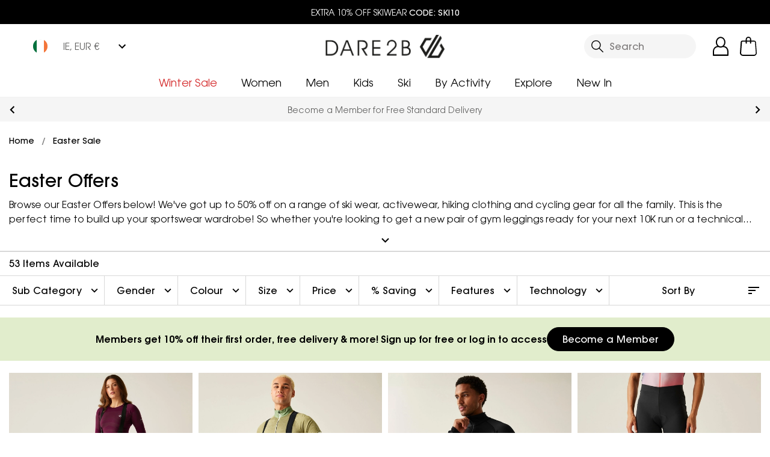

--- FILE ---
content_type: text/css; charset=UTF-8
request_url: https://www.dare2b.com/ie/assets/fonts/google-fonts-avant-garde.css
body_size: 85
content:
@font-face {
    font-family: 'Avant Garde';
    font-style: normal;
    font-weight: 100;
    font-display: swap;
    src: url(./gf/avant-garde/ITCAvantGardeStd-Light.woff2) format('woff2');
}

@font-face {
    font-family: 'Avant Garde';
    font-style: normal;
    font-weight: 300;
    font-display: swap;
    src: url(./gf/avant-garde/ITCAvantGardeStd-Bk.woff2) format('woff2');
}

@font-face {
    font-family: 'Avant Garde';
    font-style: normal;
    font-weight: 400;
    font-display: swap;
    src: url(./gf/avant-garde/ITCAvantGardeStd-Md.woff2) format('woff2');
}

@font-face {
    font-family: 'Avant Garde';
    font-style: bold;
    font-weight: 500;
    font-display: swap;
    src: url(./gf/avant-garde/ITCAvantGardeStd-Demi.woff2) format('woff2');
}

@font-face {
    font-family: 'Avant Garde';
    font-style: bold;
    font-weight: 700;
    font-display: swap;
    src: url(./gf/avant-garde/ITCAvantGardeStd-Bold.woff2) format('woff2');
}

--- FILE ---
content_type: image/svg+xml
request_url: https://images.ctfassets.net/egcy6g1mdqw1/49778qZwFhSltyW0TyxT94/59220d8dd2df47ce11a72d5ae2b5c73b/Group_16636.svg
body_size: 459
content:
<svg xmlns="http://www.w3.org/2000/svg" width="32.848" height="28.225" viewBox="0 0 32.848 28.225"><script xmlns=""/>
  <g id="Group_16636" data-name="Group 16636" transform="translate(-512.262 -897.656)">
    <path id="Path_24485" data-name="Path 24485" d="M537.958,920.1H524.231a4.539,4.539,0,0,1-4.575-3.492L515.8,903.364h0l-.963-3.251-1.927-.6a.952.952,0,1,1,.6-1.806l2.288.722a.649.649,0,0,1,.6.6l.963,3.13,25.044,1.686a3.3,3.3,0,0,1,2.167,1.2,2.664,2.664,0,0,1,.361,2.529l-2.288,9.03A4.983,4.983,0,0,1,537.958,920.1Zm-19.867-16.014,3.492,11.92a3.069,3.069,0,0,0,2.649,2.167h13.726a2.623,2.623,0,0,0,2.649-2.167l2.288-9.03c0-.241,0-.6-.241-.722s-.361-.361-.722-.361Z" transform="translate(0 0)"/>
    <path id="Path_24486" data-name="Path 24486" d="M522.356,922.4a3.853,3.853,0,1,1,3.853-3.853h0a3.8,3.8,0,0,1-3.757,3.853C522.421,922.4,522.388,922.4,522.356,922.4Zm0-5.779a1.926,1.926,0,1,0,1.926,1.926h0a1.9,1.9,0,0,0-1.878-1.926Z" transform="translate(1.273 3.477)"/>
    <path id="Path_24487" data-name="Path 24487" d="M534.056,922.4a3.853,3.853,0,1,1,3.853-3.853h0a3.8,3.8,0,0,1-3.757,3.853C534.121,922.4,534.089,922.4,534.056,922.4Zm0-5.779a1.926,1.926,0,1,0,1.926,1.926h0a1.771,1.771,0,0,0-1.6-1.926,1.86,1.86,0,0,0-.329,0Z" transform="translate(3.661 3.477)"/>
  </g>
</svg>

--- FILE ---
content_type: application/javascript
request_url: https://api.uk.exponea.com/webxp/script/f5fd298a-8f2b-11ec-9737-2a4d6392ec09/new/modifications.min.js?http-referer=https%3A%2F%2Fwww.dare2b.com%2Fie%2Fcollections%2Feaster-sale%2F&timeout=4000ms
body_size: 24850
content:
(function(){const configurationData={"version":"v2.96.0","featureFlags":["ewx_498_observer_refactor"],"status":200,"errorDetail":"","instanceId":"eng","makeAsyncCall":false,"cookie":"74e2c95e-a9b6-4db7-9a30-1ae217e97669","cookieOptions":{"domain":"","path":""},"data":[{"modifications":[{"type":"run","element":"#addCart-button-wrapper>#addto","execute":"document_ready","script":"async function insertPdpCode() {\n\tlet selector = await document.getElementById(\"addCart-container\");\n\tif (selector && !document.querySelector(\".specificPdpCode\")) {\n\t\tlet elm = document.createElement(\"div\");\n\t\telm.classList.add(\"specificPdpCode\");\n\t\telm.innerHTML = '<p class=\"mb-0\">EXTRA 10% OFF SKI | USE CODE: <b>SKI10</b></p>  <style> .specificPdpCode { border: solid 1px #eae7e4; border-radius: 5px; cursor: pointer; display: block; font-size: 18px; margin: 0; margin-bottom: 15px; padding: 15px 10px; text-align: center;}</style>'; // add your promo code text here and any styling\n\t\tselector.after(elm);\n\t}\n}\n\n// insertPdpCode(); // fire the script on page load\n\nlet skuList = ['DWL519_800','DWL519_900','DWL519_M8U','DWL552_8K4','DWL447_800','DKP390_0W1','DWL589_800','DWL596_2BP','DWL596_800','DWL440_800','DKC307_800','DKC307_829','DKC307_T52','DKC318_800','DKC307_ZV7','DKC308_800','DKC307_189','DKC307_1F6','DKC307_1J5','DKC307_176','DKC335_800','DKC006_800','DKC307_9IU','DKC307_909','DKC307_5C2','DKC307_06Q','DUE412_800','DUE411_800','DGC340_800','DKC302_B5J','DKC302_RPN','DKC321_C83','DKC321_L6T','DKC321_LAJ','DKC321_P70','DKC321_P7V','DKC321_U9W','DKC321_VZW','DKC322_VGZ','DKC331_E6W','DKC331_M01','DKC331_U8Z','DKI304_HZM','DGC340_P70','DKC302_KGM','DKC328_J74','DKC322_2RZ','DKC322_J64','DKC328_L6S','DWC387_829','DBC337_E9U','DBC337_T5D','DGC338_48S','DGC338_800','DGC338_R6T','DKC302_3GJ','DKC302_PWE','DKC302_YFM','DKC302_ZWL','DKC316_TDG','DKC321_H9Z','DKC322_RLN','DKI304_P7T','SPDKC302_40I','SPDKC302_PT6','DKC302_75J','DKC302_LAK','DKC302_T5D','DKI300_J8M','DGC330_PT6','DKC348_800','DKC348_909','DKC351_ZNR','DKC351_0FY','DKC347_0FC','DKC347_ZWV','DKC347_0FY','DKC347_0GM','DKC349_ZIN','DKC349_ZXZ','DKC349_0GL','DUE419_E9S','DUE010_YXE','DUE010_ZE2','DUE010_YZM','DUE009_ZE2','DUE009_YYI','DUE009_YZM','DKG315_800','DKG316_800','DKG317_800','DKI306_U7W','DKG320_F3K','DKG317_WM4','DKI306_HX6','DKG315_DLR','DKG316_RAJ','DKG316_T52','DKG317_WPV','DKG317_0W1','DKG317_1ZE','DGG314_800','DKG315_K0S','DKG315_WPK','DKG316_XZG','DKG320_RKW','DKG315_17W','DKG315_1F6','DKG316_176','DKG316_ZV7','DKG326_2MG','DKG326_9LB','DKG316_G5J','SPDKG314_800','DKG333_ZV7','DKG333_0GH','DKG333_800','DKG333_909','DKG334_800','DKG334_0FN','DKG335_800','DKG335_5C2','DUG348_800','DUG348_0HT','DUG349_800','DUG347_800','DUG347_909','DUG347_5C2','DUG347_0GH','DUE474_900','DUE474_800','DUE580_800','DUE580_900','DPC001_34U','DPC001_CAG','DPC001_J8L','DUC335_800','DWC381_800','DWC381_W8A','DWC386_800','DWC344_T52','DWC381_E9Y','DWC387_9U3','DWC387_ZV7','DWC388_800','DWC344_800','DWC364_800','DWC366_47W','DWC372_800','DWC376_G74','DWC376_ZPJ','DWC377_K1X','DWC380_800','DWC381_TKK','DWC385_800','DWC385_Q1Q','DWC386_829','DWC386_900','DWI302_800','DWI302_9EB','DWC344_DDH','DWC364_0J3','DWC380_900','DWC381_900','DWC344_E9Y','DWC401_800','DWC401_0FS','DUC348_800','DUC348_909','DUC348_1JE','DUC348_0FZ','DUC348_0GH','DWC398_800','DWC398_9IU','DWC398_0FZ','DWC398_258','DUC347_06Q','DUC347_800','DUC347_ZM2','DUC347_909','DUC347_5C2','DWC399_800','DWC399_0FZ','DWC400_800','DUE414_800','DUE501_800','DUE417_800','DUE417_900','DUE008_Z1E','DUE008_YZM','DUE008_Z0A','DUE008_YYI','DUE011_800','DUE007_Z2I','DUC320_ZV7','DUC320_800','DUC314_800','DUC316_800','DUC320_1J5','DUC320_4PA','DUC316_1F6','DUC316_1M7','DUC316_3DX','DUC316_685','DUC320_176','DUC320_06Q','DUC320_0FS','DUC320_9IU','DUC320_909','DUC320_0I0','DUC320_5C2','DUC320_0GH','DUC007_800','DWG345_800','DWG357_800','DWG326_800','DWG326_829','DWG326_RAJ','DWG344_829','DWG345_MUV','DWI307_800','DWG344_800','DWI307_B71','DWG359_800','DWG359_ZV7','DPG001_800','DWG329_800','SPDWG326_800','DWG326_176','DWG326_1PE','DWG345_1M7','DWG359_909','DWG367_800','DWG365_800','DWG365_258','DWG365_0FZ','DMC344_685','DMC378_B5I','DMC387_800','DMC387_9U3','DMC387_W50','DMC389_S90','DMC344_8PT','DMC378_RPN','DMC344_800','DMC344_KFB','DMC344_ZV7','DMC377_TLJ','DMC377_YHE','DMC378_A19','DMC378_ACD','DMC378_LKM','DMC389_LPI','DMC389_U8Z','DMC344_0IQ','DMC344_UR5','DMC344_W50','DMC353_2T2','DMC353_W4R','DMC376_DLN','DMC379_800','DMC379_W62','SPDMC344_1WC','DMC344_ZM2','DMC344_0GH','DMC400_ZV7','DMC400_909','DMC398_T6N','DMC398_ZSV','DMC398_0GL','DMG326_685','DMG344_800','DMG345_800','DMI304_DDH','DMG326_EPQ','DMG326_800','DMG345_WPV','DMI307_KFB','DMI307_R39','DMG326_17W','DMG344_1J5','DMG344_ZV7','DMG357_800','DMG357_W50','SPDMG326_800','DMG345_46N','DMG365_800','DMG365_ZM2','DMG365_0GH','DKP390_ADY','DKP390_DFS','DKP390_GM8','DKP390_K2A','DKP422_ADY','DKP422_DFS','DKP390_W4G','DKP390_8DB','DKP390_E9S','DKP390_JQ8','DKP390_TFK','DKP390_12U','DKP390_1ZE','DKP390_J8M','DKH332_WPW','DKH332_C83','DKF353_8K4','DKH332_8FF','DKH332_L77','DKH334_E6X','DKH334_NA3','DKH334_P9Z','DKH334_Y5Y','DKW406_800','DKW406_829','DKW406_ZV7','DKW419_800','DKW419_829','DKW419_8PT','DKW419_D3H','DKW419_E87','DKW419_V3Z','DKW419_ZV7','DKW430_800','DKW430_G8D','DKW430_R8G','DKW430_C9X','DKW430_W52','DKW406_EPQ','DKW419_W50','DKW430_N3L','DKW406_S9Q','DKW406_XZG','DKW415_LAJ','DKW415_P69','DKW415_PUD','DKW415_VFC','DKW419_68L','DKW419_176','DKW419_9LB','DKW406_6HC','DKW406_UQ0','DKW415_D2T','DKW415_TFK','DKW419_32M','DKW419_33L','DKW406_176','DKW419_17W','DKW419_1F6','DKW419_1J5','DKW419_2MG','DKW430_0X2','DKW430_19A','DKW430_2B9','DKW574_800','DKW574_0GH','DKW419_909','DKW419_0I0','DKW419_1JE','DKW419_ZSW','DKW419_5C2','DKW419_0GH','DKW574_909','DKW574_0FN','DKW419_ZM2','DKH330_MBM','DKH330_VFP','DKH331_MBM','DKH331_VFP','DKH332_NAV','DKH332_U7W','DKH336_0GK','DKH336_0RZ','DKH337_0W1','DKH337_1HU','DKH337_1ZE','DMH333_F2M','DKH337_0GP','DKH336_0FF','DKH336_0FY','DBP333_800','DBP334_FDQ','DGP339_800','DGP341_800','DGP342_KZJ','DGP348_W51','DKP400_U9U','DKP401_EPR','DKP401_PNB','DKP401_RLN','DKP401_SAJ','DKP401_YAR','DKP404_C83','DKP404_DLR','DKP404_J63','DKP404_LAJ','DKP404_VGZ','DKP404_ZWL','DKP413_DLR','DKP414_J9Z','DKP415_N3L','DKP415_T56','DKP416_D2G','DKP416_KGM','DKP416_NKM','DKP416_YGP','DKP404_7CA','DKP401_D5F','DKP413_D2H','DKP414_D5F','DKP414_EPR','DKP415_W52','DBP334_TFK','DGP341_E9S','DGP341_W4G','DGP343_KDH','DGP344_I1W','DKP399_06N','DKP399_RLN','DKP400_E6Q','DKP400_E7W','DKP400_H9Z','DKP401_F3E','DKP404_LKF','DKP404_T4C','DKP413_C83','DKP413_JWE','DKP415_G8D','DKP401_GSD','DKP429_2G3','DKP431_0W9','DKP431_0XA','DKP431_17R','DKP432_1F7','DKP432_1H9','DKP432_1KB','DKP435_06N','DKP435_0M9','DKP435_0XT','DKP435_13X','DKP436_0J8','DKP436_1F2','DBP333_68L','DBP333_ZV7','DGP340_XZC','DGP343_8K4','DGP343_LAJ','DGP344_L5G','DKP392_RKJ','DKP394_4TU','DKP399_ACD','DKP399_N5A','DKP399_T4C','DKP401_BPG','DKP401_ESB','DKP401_ZPK','DKP404_P7V','DKP409_7CA','DKP409_KDH','DKP409_RLN','DKP409_T5D','DKU321_48S','DKP430_0TE','DKP430_1A9','DKP431_28W','DKP432_0M2','DKP432_0XA','DKP432_17R','DKP432_2X4','DKP415_0V4','DKP415_0W5','DKP415_0Y6','DKP415_1F7','DKP429_2M4','DKP430_1AM','DKP435_0W7','DKP435_1A9','DKP436_0YJ','DKP436_1F7','DKP392_SY5','DKP564_08D','DKP564_0EG','DKP564_0FC','DKP564_0FY','DKP564_0IB','DKP564_0GI','DKP573_0EG','DKP573_GHG','DKP573_0FY','DKP573_1JE','DKP573_0GM','DKP561_0GH','DKP561_909','DKP568_0F3','DKP568_0EI','DKP568_GHG','DKP568_0I5','DKP568_HC7','DKP568_0GH','DKP572_0EK','DKP572_0FY','DKP572_0GN','DKP560_909','DKP560_ZM2','DKP560_1JE','DKP560_5C2','DKP560_0GU','DKP560_06Q','DKP560_800','DKP562_0FY','DKP562_0YA','DKP562_0FF','DKP562_0I8','DKP561_800','DKP569_0GP','DKP569_ZIF','DKA357_32M','DKA357_829','DKA357_900','DKA357_D3H','DKA357_RAJ','DKA357_V3Z','DKA357_W50','DKL369_32M','DKL369_829','DKL369_8PT','DKL369_RAJ','DKL369_V3Z','DKL369_W50','DKL378_GSD','DKL378_I48','DKL378_LAK','DKL379_JWE','DKL379_Z6Y','DKL380_R8H','DKL387_DLR','DKL387_R8H','DKL387_XBP','DKL390_I5A','DKL390_K03','DKL390_KD2','DKL390_Y2B','DKL391_KD2','DKL391_ZSJ','DKL369_ZV7','DKA357_ZV7','DKL379_XZP','DKL390_VX2','DKL391_N2C','DKL391_E81','DKL391_I5A','DKL379_DLR','DKA357_800','DKL369_800','DKL369_D3H','DKL378_C83','DKL387_ZWL','DKL390_XAP','DGA373_81I','DKA357_8PT','DKA357_S9Q','DKL367_ZV5','DKL369_3JT','DKL369_48S','DKL369_68L','DKL369_6HC','DKL369_DDH','DKL369_XZG','DKL376_BSA','DKL376_E6Q','DKL376_T4C','DKL376_U9U','DKL377_CZD','DKL377_J7T','DKL377_N3E','DKL377_TKR','DKL377_ZPK','DKL379_BPG','DKL379_C9N','DKL379_DIP','DKL379_KDH','DKL379_LAJ','DKL379_T4C','DKL379_Z7G','DKL390_JWG','DKL391_ACK','DKA357_2MG','DKA357_9LB','DKL369_176','DKL369_2MG','DKL369_9LB','DKL395_0M9','DKL396_0X7','DKL396_1A9','DKL396_2M4','DKL397_0XW','DKL397_17B','DKL397_2G3','DKL397_2M4','DKA357_33L','DKA357_68L','DKA357_DDH','DKA357_G5J','DKA357_XZG','DKA374_EN9','DKA394_D27','DKA394_E9S','DKA394_FDQ','DKL367_7C7','DKL369_33L','DKL369_826','DKL369_R6T','DKL374_W5A','DKL376_DIP','DKL376_ZPK','DKL377_S0X','DKL378_E9U','DKL379_YHE','DKA412_1X3','DKA412_2CW','DKA357_176','DKA357_17W','DKA357_1F6','DKA357_1J5','DKA412_1F6','DKL369_0VG','DKL369_17W','DKL369_189','DKL369_1F6','DKL369_1J5','DKL369_1PE','DKL395_0XW','DKL395_1D9','DKL395_2M4','DKL395_2P4','DKA418_0GX','DKA418_800','DKA418_ZM2','DKA418_0FS','DKA418_909','DKA418_1JE','DKA418_0GH','DKA357_909','DKA357_1JE','DKA357_ZSW','DKA357_0I0','DKA357_5C2','DKA357_0GH','DKA357_06Q','DKA357_ZM2','DKL369_ZM2','DKL369_909','DKL369_0I0','DKA421_0ER','DKL369_1JE','DKA421_0FY','DKL369_ZSW','DKL369_5C2','DKL369_0GH','DKL400_0EK','DKL400_0FB','DKL400_0FG','DKL400_0FY','DKL400_0I5','DKA421_0FB','DKU323_N3L','DKU323_NA3','DKU323_Y5Y','DKU321_800','DKU326_ZZK','DKU326_G3N','DKU319_H0M','DKU323_W52','DKU325_PRK','DKU325_ZPA','DKU326_W8B','DKU313_1J9','DKU313_G3N','DKU313_N4Z','DKU320_TFK','DKU320_W4G','SPDKU314_ET2','SPDKU314_UT8','DKU327_0W1','DKU327_0X2','DKU327_800','DKU327_ZV7','DKU328_176','DKU328_800','DKU328_ZV7','DKU329_800','DMW486_4KW','DMW486_8PT','DMW486_T52','DMW486_V3Z','DMW486_W50','DMW504_800','DMW559_9QL','DPW001_3T6','DMW486_32M','DMW486_685','DMW486_800','DMW486_ZV7','DPW001_800','DMW486_6HC','DMW486_Q1Q','DMW486_XZG','DMW530_800','DMW559_800','DMW559_S90','DPW001_685','DMW486_68L','DMW486_13X','DMW486_17W','DMW486_189','DMW486_1J5','DMW573_17W','DMW573_9U3','DMW486_DDH','DMW486_UQ0','DMW486_VZF','DML582_800','DMW468_800','DMW486_0ZX','DMW486_9X9','DMW573_800','DMW485_BIK','DMW485_800','DMW573_06Q','DMW573_GHG','DMW573_909','DMW573_0GH','DMW486_06Q','DMW486_ZSW','DMW486_ZM2','DMW486_GHG','DMW486_0G7','DMW486_704','DMW486_909','DMW486_0GH','DMH330_F2M','DUH320_JWE','DMH318_B5J','DMH318_8K4','DMH318_L5W','DMH319_06N','DMH319_B5P','DMH319_F0Z','DMH319_J64','DUH320_I48','DMH319_Y5H','DMH332_06N','DMH332_B5P','DMH333_46N','DMH332_0GN','DMH333_T6N','DMP505_800','DMP527_F3E','DMP528_WHF','DMP565_JWE','DMP566_800','DMP566_C83','DMP566_S90','DMP566_VGZ','DMP567_DKT','DMP567_NLJ','DMP567_WIM','DMP568_7CA','DMP568_GIN','DMP569_7CA','DMP569_X80','DMP570_BPR','DMP570_G8D','DMP584_06N','DMP584_GIN','DPP001_13V','DPP001_AGK','DPU001_800','DPU002_800','DMP525_F0X','DMP526_Y36','DMP565_06N','DMP566_X9M','DMP567_ESD','DMP569_LPI','DMP584_XBQ','DPP001_CAG','DMP464_GAD','DMP519_G71','DMP519_Y2W','DMP520_P7T','DMP522_P7T','DMP561_D2G','DMP561_X9M','DMP562_JWE','DMP562_MAL','DMP566_8PT','DMP572_JWE','DMP572_X9M','DMP582_C83','DMP582_J63','DMP582_X9M','DMP586_8K4','DMP591_06N','DMP591_9X9','DMP594_0GK','DMP594_1X8','DMP594_2A8','DMP594_2G3','DMP594_2R6','DMP594_312','DMP594_L5X','DMP464_06N','DMP499_J8L','DMP502_06N','DMP503_H8F','DMP504_7CA','DMP504_IDD','DMP521_J6V','DMP521_T4C','DMP522_EV9','DMP522_T5A','DMP524_BII','DMP524_DDQ','DMP524_F0X','DMP524_J6V','DMP524_RSB','DMP525_RSB','DMP525_ZV7','DMP526_DDQ','DMP526_P7T','DMP527_P7T','DMP527_U6L','DMP527_Y36','DMP527_ZV7','DMP528_J6V','DMP528_P55','DMP528_Y36','DMP529_P7T','DMP529_Y36','DMP556_800','DPN001_75N','DPN001_AGK','DMP593_1A9','DMP593_2A8','DMP596_06N','DMP596_2G3','DMP587_1A9','DMP587_ZV7','DMP589_1T9','DMP590_13X','DMP590_1V2','DMP590_233','DMP590_31K','DMP590_3K6','DMP591_0YA','DMP592_2G3','DMP592_DGW','DMP592_L5X','DMP593_1T9','DMP594_2X0','DMP595_17W','DMP595_800','DMP599_29U','DMP599_9X9','DMP605_1A9','DMP605_9X9','DMW576_0X7','DMW576_1A9','SPDMP472_2T2','DMW593_800','DMW593_909','DMP610_0F2','DMP610_0F3','DMP610_0F6','DMP610_0GI','DMP612_08D','DMP611_0FC','DMP612_800','DMP611_0FF','DMP608_800','DMP612_0FC','DMP608_0GU','DMP611_23C','DMP611_0GM','DMP615_J8R','DMP615_0FF','DMP611_0H6','DMP612_GHG','DMP615_08D','DMP618_800','DMP613_08D','DMP612_ZV7','DMP618_ZM2','DMP612_0GH','DMP613_23C','DMP618_0GH','DMP613_0GA','DMP616_0EW','DMP612_0FL','DMP616_0G8','DMP616_0GH','DMP612_909','DMP607_08D','DMP607_0EX','DMP607_ZM2','DMP607_909','DMP617_08D','DMP617_800','DMP617_0FF','DMP614_800','DMP614_909','DMP614_0GH','DMP614_06Q','DMP612_0EX','DMP616_29U','DMP596_ZHV','DMA473_8PT','DMA538_800','DMA538_826','DMA538_FZP','DMA538_ZWB','DMA715_G8D','DMA715_T52','DMA715_W50','DMK315_DDH','DMK315_ZV7','DMK316_R39','DMK332_800','DMK332_K0S','DML452_32M','DML452_4KW','DML452_800','DML452_8PT','DML452_V3Z','DML507_03I','DML564_7CA','DML564_C83','DML564_J63','DML564_X9M','DML569_800','DML569_AD5','DML569_E81','DML569_N2C','DML569_ZV7','DML570_06N','DML570_PPR','DML570_Y2B','DPL003_3T6','DPL003_800','DPL003_J8L','DMA538_J9U','DMA473_800','DMA473_32M','DMA473_4KW','DMA473_685','DMA473_T52','DMA473_W50','DMA473_ZV7','DMA538_WPE','DMA538_Y4L','DML452_685','DML452_Q1Q','DML452_W50','DML452_ZV7','DML507_06N','DML507_C83','DML507_JWE','DML507_VGZ','DML570_800','DML570_ZV7','DPK001_02E','DPK001_E9K','DPK001_SZD','DPL002_CUH','DPL003_13V','DPL003_75N','DMA468_9YY','DMA718_YAU','DMK312_7P5','DMK312_P7T','DMK315_R39','DMK316_800','DMK316_R7N','DML452_17W','DML452_189','DML452_1J5','DML452_2L3','DML452_2MG','DML452_900','DML452_9U3','DML490_8K4','DML490_DDQ','DML490_DLN','DML490_Q1Q','DML490_U8N','DML490_XZG','DML490_ZV7','DML506_800','DML506_900','DML506_DDH','DML507_DIP','DML507_E6Q','DML507_F3E','DML507_G5F','DML507_PWE','DML507_U6L','DML507_USG','DML507_X9M','DML507_ZV7','DML529_VGZ','DML542_8K4','DPL002_826','DMA473_17W','DMA473_2MG','DMA715_17W','DMA715_9U3','DMA737_1A9','DMA737_1J5','DMA737_1T9','DMA737_800','DMA737_ZV7','DML577_17W','DML577_2MG','DML580_2X0','DMA468_7CA','DMA473_V3Z','DMA473_XZG','DMA528_DIP','DMA528_J6V','DMA533_HUD','DMA596_800','DMA596_KFB','DMA596_Q1Q','DML434_7CA','DML434_800','DML434_P7T','DML434_Q1Q','DML452_68L','DML452_6HC','DML452_E7K','DML452_E87','DML452_UQ0','DML452_VZF','DML482_4PD','DML490_DDH','DML507_A17','DML507_EV9','DMA473_1J5','DMA473_9U3','DMA473_BLV','DMA715_3DX','DMA725_0VZ','DMA725_1NA','DMA728_800','DMA728_ZV7','DMA730_17W','DMA730_800','DMA730_9U3','DML452_4PA','DML452_BLV','DML577_800','DML578_0GK','DML578_1A9','DML578_1K8','DML578_1T9','DML578_2A8','DML578_2X0','DML578_800','DML579_13X','DML579_1A9','DML579_800','DML579_9X9','DML579_ZV7','DML580_0GK','DML580_13X','DML580_1A9','DML580_1AB','DML580_1K8','DML580_75N','DML580_9X9','DML581_1A9','DML581_29U','DMA473_VZF','DML452_XZG','DMA473_68L','DML434_4ML','DMA737_826','DMA737_GHG','DMA737_0GH','DMA728_0FJ','DMA728_06Q','DMA753_06Q','DMA753_800','DMA753_ZM2','DMA753_0FJ','DMA752_06Q','DMA752_800','DMA752_ZM2','DMA752_704','DMA752_0GH','DML452_909','DML452_ZSW','DML452_0GH','DML452_0GU','DML452_06Q','DML452_ZM2','DML452_GHG','DML452_0FJ','DMA715_0GH','DMA715_06Q','DMA715_800','DMA715_ZM2','DMA715_ZSW','DMA749_06Q','DMA749_800','DMA749_0G7','DMA749_0GH','DMA473_0FJ','DMA473_704','DMA473_ZMY','DMA473_0GH','DMA473_0GU','DMA473_ZM2','DMA473_06Q','DMA473_ZSW','DML609_800','DML609_ZM2','DML609_GHG','DML609_909','DML610_800','DML610_0FF','DML610_J8R','DML610_0GM','DML611_08D','DML611_800','DML611_0EK','DML611_GHG','DML611_909','DML612_06Q','DML612_800','DML612_0ER','DML612_0F3','DML612_0EK','DML612_0FC','DML612_0GU','DMA473_909','DMU342_R39','DMU343_R39','DMU400_800','DMU400_R39','DMU401_800','DMU401_R39','DMU402_800','DMU402_R39','DMU403_800','DMU398_J63','DMU343_800','DMU393_800','DMU393_J9T','DMU393_PRK','DMU393_Y36','DMU396_AA2','DMU398_06N','DMU403_R39','DMU340_800','DMU340_R39','DMU341_R39','SPDMU344_06N','DMU415_1MX','DMU415_800','DMU416_1MX','DMU416_800','DMU417_1MX','DMU417_800','DMU418_1MX','DMU418_800','DMU410_06N','DMU411_06N','DMU419_06N','DMU419_1A9','DMU419_1T9','DWU415_826','DWU415_909','DWU419_06N','DWU419_8K4','DMU419_0EK','DKC307_6HC','DKC307_DDH','DUC320_47W','DWI301_0J3','DWI301_800','DWI301_900','DKC302_0H8','DKC302_0X7','DKC302_0XT','DKC302_1NZ','DKC321_1A9','DKC321_1QH','DMC344_9U3','DMC387_41C','DMC387_685','DWC344_1F6','DWC344_33X','DWC344_ZV7','DWC381_17W','DWC381_9LB','DWC393_33X','DWC393_YKP','DWC394_33X','DWC394_909','DKC321_0H8','DKC321_0XT','DKC322_1V8','DKC322_2G3','DKC322_2P4','DKC331_0M9','DKC331_1AM','DKC331_1F2','DKC331_1T9','DMC344_2MG','DMC344_41C','DMC378_3A3','DMC378_VGZ','DMC387_4PA','DMC396_1T9','DMC396_2BC','DWC344_176','DWC381_909','DWC393_1PE','DWF396_8K4','DWF396_W53','DWF395_800','DWF345_800','DWF365_800','DWL520_900','DWL521_900','DWL545_800','DWL545_900','DWL562_800','DWL562_900','DWW486_685','DWW486_800','DWW486_829','DWW486_ZV7','DWW509_800','DWW509_829','DWW509_RAJ','DWW556_800','DWW556_D5D','DWW556_P9Z','DWL521_800','DWW468_800','DWW504_800','DWW509_900','DWW509_ZV7','DWL453_800','DWL453_900','DWL509_900','DWL514_826','DWL520_800','DWL545_D5D','DWL563_800','DWW486_6FA','DWW486_DDH','DWW486_YFN','DWW486_Z6N','DWL512_800','DWL591_800','DWL594_800','DWW556_ZV7','DWL475_800','DWL509_800','DWL512_900','DWW459_2CC','DWW486_3T6','DWW486_6UK','DWW486_900','DWW486_Q1Q','DWW486_TKK','DWL591_09T','DWL593_800','DWL594_ZV7','DWW486_1F6','DWW486_909','DWW509_09T','DWW509_1F6','DWW509_4J7','DWW509_685','DWW509_909','DWW509_9LB','DWW509_BLV','DWW485_U8S','DWW486_8K4','DWL633_800','DWW486_9IU','DWW509_0FS','DWW556_909','DWW509_9IU','DWW556_1JE','DWW509_0I0','DWW509_258','DWW509_0GX','DWL631_800','DWL631_0FS','DWL631_2EY','DWW509_540','DWW486_540','DWH330_QAS','DWH318_06N','DWH318_JPP','DWH319_79E','DWH319_B5K','DWH319_JPP','DWH319_QAR','DWH332_06N','DWH332_0T3','DWH333_1M7','DWH333_F2M','DWH332_0FY','DWH333_0HT','DWA473_RAJ','DWA473_T52','DWA473_W8A','DWA504_2NM','DWA504_3PD','DWA504_800','DWA505_81I','DWA603_M8U','DWN409_ADP','DWN409_DLP','DWN410_DLP','DWN410_TDU','DWP479_C8D','DWP501_N3C','DWP547_800','DWP565_DLR','DWP568_JPP','DWP568_N5S','DWP569_800','DWP569_9U3','DWP571_DLR','DWP571_HZV','DWP572_829','DWP572_RAJ','DWP576_800','DWP576_900','DWU343_R6T','DWU399_DLR','DWA473_685','DWA700_900','DWN373_800','DWP547_7P5','DWP547_CZJ','DWP567_829','DWP567_RAJ','DWP569_W8A','DWP570_7CA','DWP570_JPP','DWP571_69A','DWP571_E6Y','DWP571_P80','DWP572_06N','DWP572_XBP','DWP576_829','DWP576_9U3','DWA473_YFN','DWN406_7P5','DWN406_800','DWN410_N5D','DWN444_D5D','DWP479_9EE','DWP512_800','DWP524_JPF','DWP524_U8R','DWP524_YDS','DWP533_FBS','DWP534_800','DWP534_JPF','DWP536_X8U','DWP543_7P5','DWP543_JPF','DWP543_P7T','DWP563_P9Z','DWP565_XBP','DWP566_D2H','DWP566_XBP','DWP571_ZWL','DWP572_NKL','DWP573_8K4','DWP573_D5D','DWP573_DLR','DWU399_06N','DWW562_DLR','DWW562_ZWL','DWP570_NKL','DWP594_06N','DWP594_09K','DWP594_1XP','DWP594_2M4','DWP602_1A9','DWP602_29G','DWP602_7P5','DWP611_1ND','DWP611_800','DWN371_800','DWN371_CAA','DWN371_W4V','DWP479_DFA','DWP479_Y29','DWP489_800','DWP489_900','DWP501_800','DWP501_U8S','DWP504_06N','DWP507_W4R','DWP508_B48','DWP508_U8R','DWP522_P7T','DWP524_P7T','DWP527_D18','DWP527_K11','DWP527_K1X','DWP527_Y36','DWP527_ZPJ','DWP528_7P5','DWP528_D18','DWP528_JPF','DWP529_E6P','DWP529_G6P','DWP529_Y36','DWP531_6UK','DWP531_R39','DWP531_TKK','DWP531_Z6N','DWP533_B5C','DWP534_7P5','DWP536_800','DWP536_900','DWP536_FBS','DWP536_TKJ','DWP599_14E','DWP599_1BW','DWP606_0TE','DWP606_DLU','DWP608_17W','DWP608_33X','DWP608_800','DWP608_900','DWP569_09T','DWP569_1F6','DWP569_1PE','DWP592_0KF','DWP592_2M4','DWP592_9LB','DWP593_06N','DWP593_0XT','DWP593_1BW','DWP593_21B','DWP593_2M4','DWP593_3W8','DWP593_WAV','DWP594_0T3','DWP594_1VR','DWP605_0KF','DWP605_29G','DWP609_7U1','DWP609_800','DWP610_166','DWP610_2BP','DWP501_BQ5','DWP624_800','DWP624_0FZ','DWW593_0G3','DWP632_800','DWP619_0G3','DWP619_0G1','DWP632_0FS','DWP632_2EY','DWP619_0FU','DWP621_800','DWL618_800','DWL618_9IU','DWP621_0FJ','DWL618_258','DWP621_0FU','DWP629_909','DWP629_0IC','DWP621_J8R','DWP629_0HT','DWP621_258','DWP630_800','DWP621_0IA','DWP630_0FS','DWP625_2B4','DWP630_258','DWP625_800','DWP625_0FS','DWP620_0GC','DWP620_1JE','DWP616_800','DWP616_0I0','DWP616_0FZ','DWP616_2EY','DWP633_800','DWP633_0H3','DWP633_0HL','DWP592_909','DWP592_1JE','DWP592_0FZ','DWP592_5C2','DWP626_0GX','DWP626_800','DWP626_9IU','DWP626_0I0','DWP636_0FU','DWP636_J8R','DWP636_0IC','DWP636_0GC','DWP626_540','DWP619_Z3T','DWP621_Z59','DWP630_1PE','DWP619_0EH','DWP619_0IB','DWA473_800','DWA473_829','DWA473_D3H','DWA473_ZV7','DWA603_DDH','DWA721_R73','DWL434_4ML','DWL434_HUD','DWL452_800','DWL452_81I','DWL452_829','DWL452_900','DWL452_D3H','DWL452_W8A','DWL452_ZV7','DWL492_XBP','DWL549_06N','DWL549_DLR','DWL558_7P5','DWL569_176','DWL569_L6V','DWL569_ZV7','DWL570_255','DWL570_5TN','DWL570_800','DWL570_KD2','DWL570_PWH','DWL570_ZV7','DWA473_900','DWA700_800','DWA721_Y18','DWA723_7M7','DWA723_800','DWA723_J95','DWL451_C84','DWL452_Q1Q','DWL549_XBP','DWA700_W8A','DKL379_C83','DKL380_DLR','DKL380_LPJ','DKL380_NKM','DKL380_T54','DKL382_DLR','DKL382_LPJ','DKL382_NKM','DKL382_R8H','DKL382_XBP','DWA460_07X','DWA460_8K4','DWA460_9EE','DWA471_07X','DWA471_800','DWA471_8PQ','DWA473_1ZH','DWA473_909','DWA473_9LB','DWA473_DDH','DWA473_Q1Q','DWA500_25Z','DWA500_800','DWA603_900','DWA699_8K4','DWA713_D5D','DWA713_P9Z','DWL434_06N','DWL434_B48','DWL434_R5V','DWL434_U8R','DWL451_D5D','DWL451_JWA','DWL451_MUV','DWL451_U8S','DWL452_09T','DWL452_17W','DWL452_1F6','DWL452_33X','DWL452_4VK','DWL452_6FA','DWL452_909','DWL452_9LB','DWL452_RAJ','DWL452_T52','DWL452_TKK','DWL492_7P5','DWL492_8K4','DWL492_D2H','DWL492_DLR','DWL507_7P5','DWL507_8K4','DWL507_B48','DWL507_JPF','DWL507_P7T','DWL513_7P5','DWL513_800','DWL517_7P5','DWL517_800','DWL522_7P5','DWL522_800','DWL529_7P5','DWL529_96E','DWL529_LPK','DWL529_N5T','DWL549_7P5','DWL549_ZWL','DWL553_8K4','DWL553_P80','DWL553_W51','DWL558_8K4','DWL558_DLR','DWL569_800','DWL569_ACK','DWL569_AD4','DWL569_N5V','DWL570_L73','DWA603_TKK','DWA473_1F6','DWA473_1PE','DWA538_09T','DWA538_17W','DWA538_9LB','DWA539_ZV7','DWA723_ZV7','DWA473_3FX','DWA473_3T6','DWA473_6UK','DWA473_G5J','DWA473_M8U','DWA473_Z6N','DWA502_685','DWA603_800','DWL434_JPF','DWL434_P7T','DWL451_A12','DWL451_P9Z','DWL452_DDH','DWL452_G5J','DWL452_M8U','DWL452_Z6N','DWL507_J6X','DWL507_R5V','DWL529_DLR','DWL570_M94','DWA723_9LB','DWA735_17W','DWA735_1PE','DWA735_33X','DWA735_800','DWA735_900','DWA473_17W','DWA729_826','DWA729_8K4','DWA729_K2F','DWA730_2NC','DWA730_HUD','DWA731_09T','DWA731_17W','DWA731_800','DWA731_ZV7','DWA733_33X','DWA733_800','DWA733_909','DWA743_09T','DWA743_9LB','DWL451_0KF','DWL451_2NE','DWL451_42R','DWL451_4J7','DWL452_176','DWL452_1PE','DWL452_BLV','DWL578_2C4','DWL578_2M4','DWL578_75N','DWL579_09K','DWL579_2M4','DWL579_9LB','DWL580_09K','DWL580_0XT','DWL580_1LY','DWL595_09T','DWL595_17W','DWL595_800','DWL595_ZV7','DWA500_7GF','DWL445_W4V','DWL445_800','DWA758_800','DWA758_0FS','DWA758_909','DWA733_0FS','DWA733_0GX','DWA750_800','DWA750_0FS','DWA750_258','DWA539_821','DWA539_0FJ','DWA539_0FY','DWA539_0FZ','DWA753_5C2','DWA753_0FS','DWA753_0I0','DWA753_1JE','DWA473_0FJ','DWA473_0FS','DWA473_0I0','DWA473_1JE','DWA473_5C2','DWL628_0FU','DWL628_0ES','DWA752_800','DWA752_0FS','DWA752_909','DWA752_0GX','DWA759_800','DWA759_0FS','DWA759_909','DWA759_0I0','DWA759_1JE','DWA759_2EY','DWL619_258','DWL619_1JE','DWL619_800','DWA538_800','DWL621_800','DWA538_0FS','DWL621_0FS','DWL621_909','DWA538_9IU','DWA538_909','DWA538_5C2','DWL621_1JE','DWL621_5C2','DWL621_2EY','DWL620_0FU','DWL620_909','DWL595_0FS','DWL620_0IB','DWL595_9IU','DWL595_YZA','DWL595_0I0','DWL622_0GD','DWL622_800','DWL626_800','DWL622_0FU','DWL626_0FS','DWL622_0IB','DWA756_0FU','DWA756_0M1','DWL452_1JE','DWL452_258','DWL452_5C2','DWL452_0FS','DWL452_9IU','DWL452_0I0','DWL452_0GX','DWL452_2EY','DWA752_540','DWL452_540','DWA538_540','DWA539_540','DWA473_540','DWA750_540','DWL619_540','DWL622_Z3T','DWL620_Z59','DWA780_0EM','DWA780_ZA0','DWL621_0I0','DWU399_ZUW','DWU400_829','DWU401_826','DWU402_826','DWU403_826','DWU400_826','DWU401_829','DWU402_829','DWU340_826','DWU340_R6T','DWU341_826','DWU341_R6T','DWU342_R6T','DWU343_826','DWU344_06N','DWU344_G38','DWU393_06N','DWU393_N3C','DWU393_ZPA','DWU395_800','DWU399_8K4','DWU399_D5D','SPDWU344_06N','DWU340_800','DWU340_N45','DWU342_826','DWU343_G3N','DWU343_N45','DWU344_95I','DWU345_06N','DWU356_DFA','DWU373_8K4','DWU373_P7T','DWU393_U8S','DWU394_06N','DWU418_826','DWU418_909','DWU410_06N','DWU411_06N','DWU416_826','DWU416_909','DWU417_826','DWU417_909','DWU419_0XB','DWU419_2M4','DUE486_800','DWL452_1MX','DML452_81I','DKU331_0IG','DKU331_800','DKU331_0FN','DKU327_909','DUC316_P9Z','DUC316_R8G','DUC316_WPV','DUC320_W8A','DUC334_800','DUC320_829','DUC316_9QL','DUC320_Q1Q','DUC320_T52','DUC320_VZF','DUC320_XZG','DUC331_9QL','SPDUC320_1WC','SPDUC320_3BK','SPDUC320_800','DUC316_MUV','DUC316_U8S','DUC320_32M']\n\n\n\nsetTimeout(() => {\n\tsetInterval(() => { \n\t\tif (document.getElementById(\"product\")) { // check to see if we're on a product page and only fire code if so\n          let productDataArr = dataLayer.filter(data => data.event === 'view_item')\n\t\t\tlet productVariant = productDataArr[0].ecommerce.items[0].item_variant // look for the product code in the pdp\n          skuList.forEach(sku => {\n            if (sku === productVariant) { // compare your manual input code with the product code\n              insertPdpCode(); \n            }\n            if (sku !== productVariant && document.querySelector(\".specificPdpCode\")) { // check if the pdp message exist but the sku not match\n              let elm = document.querySelector(\".specificPdpCode\")\n              elm.remove()\n            }\n          })\n        }\n\t}, 5000); // change to what we find is the best interval time\n}, 5000); // this has to match the above value"}],"params":{"experiment_id":"68b59c7c87197b0fed2d86fa","experiment_name":"DBIE - SKI10 - 10% OFF SKIWEAR - PDP Badging","variant_id":0,"variant_name":"Variant A"},"frequency":"always","variables_target":null,"trigger_type":"page_load"},{"modifications":[{"type":"remove","element":".tfc-fitrec-product>iframe","method":"display"},{"type":"run","element":"body","execute":"document_ready","script":"function abExpEvent() {\n\t\n    var eventObj = {\n        value: 1,\n        AB_Testing: '045-DBIE-Truefit: Variant'\n        //add extra event parameters here\n    };\n    gtag('event', 'A/B Testing', eventObj);\n};\n\nfunction validateGtag() {\n    if (typeof gtag !== 'undefined' && typeof google_tag_data !== 'undefined' && google_tag_data?.ics?.usedDefault) {\n        abExpEvent();\n    } else {\n        setTimeout(validateGtag, 500);\n    }\n}\n\nvalidateGtag();\n\nfunction waitForClarity(callback, timeout, startTime) {\n    if (typeof clarity === 'function') {\n      callback();\n    } else if (Date.now() - startTime < timeout) {\n      setTimeout(function() {\n        waitForClarity(callback, timeout, startTime);\n      }, 50);\n    }\n    // Stops retrying after timeout\n  }\n\n  // Start waiting for clarity, stop after 10 seconds (10000 ms)\n  waitForClarity(function() {\n    clarity(\"set\", \"045-DBIE-Truefit\", \"Variant\");\n  }, 10000, Date.now());"}],"params":{"experiment_id":"690df74c9a41f85f13333338","experiment_name":"045-DBIE - Truefit","variant_id":0,"variant_name":"Variant A - Hiding Truefit"},"frequency":"always","variables_target":null,"trigger_type":"page_load"}],"asyncCallVars":[],"vars":{"data":[{"id":"66321959d1d688d9c7fd18db","name":"Product Page","variable":{"type":"custom_function","custom_function":{"body":"const productPage = document.getElementById('product');\n\nif(productPage !== null){\n\treturn true;\n}\n\nreturn false;"}}}]}};!function(){"use strict";const e={version:"",status:500,errorDetail:void 0,instanceId:"EWX",sdk:{},sdkObjectName:"",path:"",sign:"",rootElement:document.documentElement,makeAsyncCall:!1,cookie:"",cookieOptions:{},data:[],vars:{data:[]},asyncCallVars:[],featureFlags:[]},t={version:/** {REPLACE_BY: .Version }**/"",status:/** {REPLACE_BY: .Status }**/500,errorDetail:/** {REPLACE_BY: .ErrorDetail }**/void 0,instanceId:/** {REPLACE_BY: .InstanceID }**/"EWX",makeAsyncCall:/** {REPLACE_BY: .MakeAsyncCall }**/!1,cookie:/** {REPLACE_BY: .Cookie }**/"",cookieOptions:/** {REPLACE_BY: .CookieOptionsData }**/{},data:/** {REPLACE_BY: .ModificationsData }**/[],vars:/** {REPLACE_BY: .DataLayerData }**/{data:[]},asyncCallVars:/** {REPLACE_BY: .PageVars }**/[],featureFlags:/** {REPLACE_BY: .FeatureFlags }**/[]};function n(e,t,n=void 0){const i=(r=/[\[\]\.]/,t.split(r).filter(Boolean).reduce(((e,t)=>null!=e?e[t]:e),e));var r;return void 0===i?n:i}function i(e){return!Object.entries(e||{}).length&&!(null==e?void 0:e.length)&&!(null==e?void 0:e.size)}function r(e){return"function"==typeof e}function s(e,t){for(const n in e)e.hasOwnProperty(n)&&t(e[n],n,e);return e}function o(e){const t=[];for(const n of e)Array.isArray(n)?t.push(...n):t.push(n);return t}function a(e,t="<@OBJECT_NAME@>"){const n="cspFriendlyFunction",i=window[t];if(!i)throw new Error("SDK object not found in window");const s=`window.${t}.${n} = function() {${e}};`,o=document.createElement("script");o.type="text/javascript",o.id="exponea-csp-container",o.textContent=s,document.head.appendChild(o);const a=i[n];if(delete i[n],o.remove(),!r(a))throw new SyntaxError;return a}var c;!function(e){e.ewx_279_invalid_integration_monitor="ewx_279_invalid_integration_monitor",e.ewx_220_is_inline_script_injection="ewx_220_is_inline_script_injection"}(c||(c={})),Object.freeze({[c.ewx_279_invalid_integration_monitor]:!1,[c.ewx_220_is_inline_script_injection]:!1});class u{static get window(){return window}static get document(){return document}}const l="_webxp_";function d(e,t){u.window.location.search.match(/[?&]exponea_debug(&|=|$)/)&&(console.log(function(e){return"WebXP ["+(new Date).toUTCString()+"] "+e}(e)),void 0!==t&&console.log(t))}const p=()=>{};function h(e){return null!==(t=e)&&"object"==typeof t&&r(e.remove);var t}function f(e,t){try{return e.matches(t)}catch(e){return!1}}function m(e){const t=e.element;try{const n=document.querySelectorAll(t);return 0===n.length&&("remove"===e.type&&d("The selector matched no elements, ignoring the remove modification",t),"run"!==e.type&&"banner"!==e.type||d("The selector matched no elements but still applying "+e.type+" modification",t)),n}catch(n){return"run"===e.type||"banner"===e.type?d("Invalid selector but still applying the "+e.type+" modification",t):d("Invalid selector of the "+e.type+" modification",t),[]}}function g(e){const t=document.createElement("div");t.innerHTML=e;const n=document.createDocumentFragment();for(;t.firstChild;)n.appendChild(t.firstChild);return n}function v(e){const t=[];for(let n=0;n<e.childNodes.length;n++)t.push(e.childNodes[n]);return t}function y(e,t){return function(e){const t=[];let n=e.parentElement,i=0;for(;n&&i<1e3;)t.push(n),n=n.parentElement,i++;return t}(e).some((e=>{var n;return null===(n=t.applied)||void 0===n?void 0:n.has(e)}))||function(e){const t=[],n=e.parentNode;if(!n)return t;const i=n.childNodes;for(let n=0;n<i.length;n++)i[n]!==e&&i[n].nodeType===Node.ELEMENT_NODE&&t.push(i[n]);return t}(e).some((e=>{var n;return null===(n=t.applied)||void 0===n?void 0:n.has(e)}))}function b(e,t){const n="before"===t||"after"===t?e.parentElement:e;let i=null;if(n)switch(t){case"before":i=e;break;case"after":i=e.nextSibling;break;case"prepend_child":i=e.firstChild;break;default:i=null}return{parentElement:n,nodeBefore:i}}function _(e,t){"length"in e||(e=[e]),[].forEach.call(e,(function(e){1===e.nodeType&&t(e)}))}function w(e){return l+e}const x=l+"list";function E(e,t){_(e,(e=>{e[x]||(e[x]=[]),-1===e[x].indexOf(t)&&e[x].push(t)}))}function O(e,t){_(e,(e=>{if(!e[x])return;const n=e[x].indexOf(t);-1!==n&&e[x].splice(n,1)}))}function S(e,t){return e[x]&&-1!==e[x].indexOf(t)}function I(e){"loading"!==document.readyState?e({}):document.addEventListener("DOMContentLoaded",e)}function k(){return!!document.getElementById("exponea-experiments-editor")}function R(e,t,n,i,r,s){const o={};if(o.inPreview=k(),o.sdk=n,o.data=o.params=t,s)o.element=s,o.elements=[s];else{const t=m(e);t&&t.length>0?(o.element=t[0],o.elements=[].slice.call(t)):(o.element=null,o.elements=[])}o.selector=e.element;const u="parametrized_parts"in e?e.parametrized_parts.script:e.script;let l;return l=r.includes(c.ewx_220_is_inline_script_injection)?a(u,i).bind(o):new Function(u).bind(o),l.context=o,l}function $(e,t,n,i){var r,s=arguments.length,o=s<3?t:null===i?i=Object.getOwnPropertyDescriptor(t,n):i;if("object"==typeof Reflect&&"function"==typeof Reflect.decorate)o=Reflect.decorate(e,t,n,i);else for(var a=e.length-1;a>=0;a--)(r=e[a])&&(o=(s<3?r(o):s>3?r(t,n,o):r(t,n))||o);return s>3&&o&&Object.defineProperty(t,n,o),o}function j(e,t){if("object"==typeof Reflect&&"function"==typeof Reflect.metadata)return Reflect.metadata(e,t)}function N(e,t,n,i){return new(n||(n=Promise))((function(t,r){function s(e){try{a(i.next(e))}catch(e){r(e)}}function o(e){try{a(i.throw(e))}catch(e){r(e)}}function a(e){e.done?t(e.value):new n((function(t){t(e.value)})).then(s,o)}a((i=i.apply(e,[])).next())}))}class T{constructor(){this.subscribers=new Map,this.numberOfEvents=0}subscribe(e,t){var n;const i=null!==(n=this.subscribers.get(e))&&void 0!==n?n:new Map,r=++this.numberOfEvents;return i.set(r,t),this.subscribers.set(e,i),{unsubscribe:()=>i.delete(r)}}publish(e,t){var n;const i=null!==(n=this.subscribers.get(e))&&void 0!==n?n:new Map;for(const[,e]of i)e(t)}}function C(e,t){var n;const i="add_modification",r=t.parametrized_parts?t.parametrized_parts.html:t.html;if(t.applied||(t.applied=new Map),t.applied.has(e)||S(e,i)&&y(e,t))return p;const s=g(r),{parentElement:o,nodeBefore:a}=b(e,t.place_to.placement);if(!o)return p;const c=v(s);return E(s.childNodes,i),null===(n=null==t?void 0:t.applied)||void 0===n||n.set(e,!0),o.insertBefore(s,a),()=>{var n;c.forEach((e=>L(e))),null===(n=t.applied)||void 0===n||n.set(e,!1)}}function L(e){e.parentNode?e.parentNode.removeChild(e):d("Cannot remove an inserted element because its original parent is missing.")}function P(e){let t=p;return e.parentElement&&(t=A.bind(window,e,e.parentElement,e.nextElementSibling),e.parentElement.removeChild(e)),t}function D(e,t){if("visibility"===t.method){const t=e.style.visibility;return e.style.visibility="hidden",()=>{e.style.visibility=t}}if("display"===t.method){const t=e.style.display;return e.style.display="none",()=>{e.style.display=t}}return()=>{}}function A(e,t,n){t?t.insertBefore(e,n):d("Cannot re-insert a removed element because its original parent is missing.")}function M(e,t){if(t.html&&!S(e,t)){const n=g(t.parametrized_parts?t.parametrized_parts.html:t.html),{parentElement:i}=b(e,"before");if(i){const r=v(n);return E(n.childNodes,t),i.insertBefore(n,e),i.removeChild(e),F.bind(window,e,i,r)}}return p}function F(e,t,n){t?(A(e,t,n[0]),n.forEach(L)):d("Cannot re-insert a removed element because its original parent is missing.")}function B(e,t){const n=e.innerHTML;return t.text&&!S(e,t)?(e.innerText=t.text,E(e,t),q.bind(window,e,n,t)):p}function q(e,t,n){O(e,n),e.innerHTML=t}function V(e){const t=[],n=m(e);if(n.length>0&&e.place_to){const i=function(e){let t;try{t=document.querySelector(e)}catch(t){return d("Invalid selector, ignoring the add modification",e),!1}return t||(d("No element matched the selector, ignoring the modification",e),null)}(e.place_to.element);if(i){const{parentElement:r,nodeBefore:s}=b(i,e.place_to.placement);r&&[].forEach.call(n,(function(n){S(n,e)||(t.push(Q.bind(window,n,n.parentElement,n.nextSibling,e)),r.insertBefore(n,s),E(n,e))}))}}return t}function Q(e,t,n,i){t?(O(e,i),A(e,t,n)):d("Cannot move back element because its original parent is missing.")}function U(e,t){const n=[];return t.style?(e.hasAttribute("style")||n.push((()=>{e.removeAttribute("style")})),s(t.style,((t,i)=>{const r=e.style.getPropertyValue(i);e.style.setProperty(i,t,"important"),n.push(r?()=>{e.style.setProperty(i,r)}:()=>{e.style.removeProperty(i)})})),()=>{n.forEach((e=>e()))}):()=>{}}function z(e,t){if(!t.attributes)return()=>{};const n={};return s(t.attributes,((t,i)=>{var r;n[i]=e.getAttribute(i),function(e,t){return w(t)in e&&!0===e[w(t)]}(e,"alreadySetAttribute_"+i)||("src"!==i&&"srcset"!==i||e.setAttribute(i,""),e.setAttribute(i,t),r="alreadySetAttribute_"+i,_(e,(e=>{e[w(r)]=!0})))})),H.bind(window,e,n,t)}function H(e,t,n){n.attributes&&s(n.attributes,((i,r)=>{if(n.attributes&&e.getAttribute(r)===n.attributes[r]){const n=t[r];null==n?e.removeAttribute(r):e.setAttribute(r,n)}else d("Attribute `"+r+"` was not reverted because it changed value in meantime.");var s;s="alreadySetAttribute_"+r,_(e,(e=>{delete e[w(s)]}))}))}function K(e,t,n,i,s,o){try{if(o&&S(o,e))return()=>{};const a=R(e,t,n,i,s,o)();return o&&E(o,e),()=>{o&&O(o,e),r(a)?a():h(a)&&a.remove.call(a)}}catch(e){return d("The run modification script threw an error",e),()=>{}}}function W(e,t,n,i,r){try{const s=R(e,t,n,i,r);e.parametrized_parts?(s.context.html=e.parametrized_parts.html,s.context.style=e.parametrized_parts.style):(s.context.html=e.html,s.context.style=e.style);const o=s();return h(o)?o.remove.bind(o):()=>{}}catch(e){return d("The banner modification script threw an error",e),()=>{}}}function J(e){let t=[],n=`/* Experiment: ${e.params.experiment_name} (id: ${e.params.experiment_id}) */`,i=`/* Variant: ${e.params.variant_name} (id: ${e.params.variant_id}) */`;if(e.modifications.forEach((function(e){const r=[];if("change"===e.type&&e.style)for(const t in e.style)e.style.hasOwnProperty(t)&&r.push("\t"+t+": "+e.style[t]+" !important;");else"remove"!==e.type||"display"!==e.method&&"visibility"!==e.method||r.push("\t"+e.method+": "+("display"===e.method?"none":"hidden")+" !important;");r.length>0&&("change"===e.type||"remove"===e.type)&&(n&&(t.push(n),n=""),i&&(t.push(i),i=""),t=[...t,e.element+" {",...r,"}"])})),t.length>0){const e=document.createElement("style");return e.type="text/css",e.innerHTML=t.join("\n"),document.getElementsByTagName("head")[0].appendChild(e),L.bind(window,e)}return p}class X extends Error{constructor(){super(...arguments),this.name="BrIntegrationError"}}function G(e){return("0"+e.toString(16)).slice(-2)}function Y(e,t=window){if(e%2)throw new Error("The length of the random string should be an even number!");const n=t.crypto||t.msCrypto;if(n&&n.getRandomValues&&Array.from){const t=new Uint8Array(e/2);return n.getRandomValues(t),Array.from(t,G).join("")}let i="";for(let t=0;t<e/2;t++)i+=G(Math.round(256*Math.random()));return i}class Z{constructor(e,t,n=Math,i=window.navigator){this.debug=e,this.config=t,this.math=n,this.navigator=i,this._target="//sdk-tracing.exponea.com/webxp-trace/record/browser/v1"}reportError(e,t){const n=this;return function(){const i=Date.now();try{return e(...arguments)}catch(r){const s=t||e.name||"transientOperation";throw n.sendErrorReport(r,s,i),r}}}sendErrorReport(e,t,n=Date.now(),i={},r=.01){if(e instanceof X)return;if(this.math.random()>r)return;const s=this.serialize(e,t,n,i);this.debug.log("Sending error report",s),this.navigator.sendBeacon(this._target,JSON.stringify(s))}serialize(e,t,n,i={}){let r;return r=e instanceof Error?e:new Error(String(e)),{id:Y(32),instance_id:this.config.instanceId,sdk_version:this.config.version,company_id:this.config.companyId,spans:[{id:Y(16),start_time:n/1e3,duration:(Date.now()-n)/1e3,operation:t,error:{message:r.message,name:r.name,stack:r.stack||""},tags:Object.assign({url:location.href.split(/[?#]/)[0],host:location.hostname},i)}]}}}var ee;!function(e){e.isDataLayerVariable=function(e){return"data_layer"===e.variable.type},e.isQueryParameterVariable=function(e){return"query"===e.variable.type},e.isJavaScriptVariable=function(e){return"global_variable"===e.variable.type},e.isCustomFunction=function(e){return"custom_function"===e.variable.type}}(ee||(ee={}));var te;function ne(e,t){return e.data.find((e=>e.id===t))}function ie(e,t){const n=function(e){const t={};return new URL(e).searchParams.forEach(((e,n)=>{t[n]=decodeURIComponent(e)})),t}(t);if(0===Object.keys(n).length)return;const i=e.variable.query.key;if(!i)return;return n[i]}function re(e,t){let i;if(e)return ee.isDataLayerVariable(e)?i=function(e,t){const i=t.dataLayer;if(!i)return;const r=e.variable.data_layer.name;if(r)for(let e=i.length-1;e>=0;e--){const t=n(i[e],r,void 0);if(t)return t}}(e,t):ee.isQueryParameterVariable(e)?i=ie(e,t.location.href):ee.isJavaScriptVariable(e)?i=function(e,t){const i=e.variable.global_variable.name;if(!i)return;const r=n(t,i,void 0);return r||void 0}(e,t):ee.isCustomFunction(e)&&(i=function(e){const t=e.variable.custom_function.body;if(!t)return;let n,i;try{n=new Function(t)}catch(e){return}try{i=n()}catch(e){return}return i}(e)),i}function se(e,t=window,n){if(!n)return;if(!(null==e?void 0:e.length))return;const r={};return e.forEach((e=>{const i=e.id,s=ne(n,i);if(!s)return;const o=re(s,t);void 0!==o&&(r[i]=o)})),i(r)?void 0:r}!function(e){e.matches=function(e,t,n,i){return!i||i.every((i=>{let r;if(!n)return!1;try{const s=i.attribute.id,o=ne(n,s);if(!o)return!1;r=re(o,e);const a={};return void 0!==r&&(a[s]=r),t(a,s,i.constraint)}catch(e){return!1}}))}}(te||(te={}));class oe{constructor(){this.revertObjects=[]}add({fn:e,experimentId:t,trigger:n}){"function"==typeof e?this.revertObjects.push({fn:e,experimentId:t,trigger:n}):this.revertObjects=[...this.revertObjects,...e.map((e=>({fn:e,experimentId:t,trigger:n})))]}revert(){for(let e=this.revertObjects.length-1;e>=0;e--)try{this.revertObjects[e].fn()}catch(e){d("Error from revert experiment script",e)}this.revertObjects=[]}revertExperiment(e){this.revertRelevant((t=>t.experimentId===e))}revertAllByTrigger(e){this.revertRelevant((t=>t.trigger===e))}revertRelevant(e){var t;this.revertObjects.filter(e).map((e=>e.fn)).forEach((e=>{try{e()}catch(e){d("Error from revert experiment script",e)}})),this.revertObjects=this.revertObjects.filter((t=e,e=>!t(e)))}}function ae(e,t,n){return N(this,0,void 0,(function*(){let i,r;d(`${(null==n?void 0:n.method)||"GET"} ${t} (payload: ${null==n?void 0:n.body})`);try{i=yield e.fetch(t,n)}catch(e){throw d(`Error ${(null==n?void 0:n.method)||"GET"} to ${t}.`,e),e}if(!(null==i?void 0:i.ok))throw d(`Error: Received ${null==i?void 0:i.status} from ${t}`),new Error(`Received ${null==i?void 0:i.status} from ${t}`);try{r=yield i.json()}catch(e){throw d(`Error: Unable to create JSON from ${t}`),e}return r}))}const ce=console,ue={log:ce.log,warn:ce.warn,debug:ce.debug,error:ce.error};class le{static isSupported(){if(void 0!==this.cachedIsSupported)return this.cachedIsSupported;try{const e="__storage_test_sample__";return this.getStorage().setItem(e,e),this.getStorage().removeItem(e),this.cachedIsSupported=!0,!0}catch(e){return this.cachedIsSupported=!1,!1}}static getItem(e){return this.isSupported()?this.getStorage().getItem(e):null}static setItem(e,t){this.isSupported()&&this.getStorage().setItem(e,t)}static removeItem(e){this.isSupported()&&this.getStorage().removeItem(e)}static getStorage(){return window.localStorage}}le.cachedIsSupported=void 0;class de{static getLastShow(e,t){const n=le.getItem(this.getLastShowKey(e,t));return n?parseInt(n,10):null}static setLastShow(e,t){const n=""+Date.now();le.setItem(this.getLastShowKey(e,t),n)}static getLastSessionStart(e){const t=le.getItem(this.getLastSessionStartKey(e));return t?parseInt(t,10):null}static getLastShowKey(e,t){return this.getEventKeyPrefix(t)+e+"_last_show"}static getEventKeyPrefix(e){return this.getPrefix(e)+"_experiment_event__"}static getLastSessionStartKey(e){return this.getPrefix(e)+"_last_session_start_timestamp__"}static getPrefix(e){let t=e.replace(/^_/,"");return"infinario"===t&&(t="inf"),"__"+t}}var pe,he,fe,me;function ge(e){return function(n,i,r){try{const s=r.type,o=r.operator,a=r.operands;if(pe.whitelist.indexOf(o)>-1)return function(e,t,n,i){const r=e[n];switch(i){case pe.isSet:return null!=r;case pe.isNotSet:return null==r;case pe.hasValue:return ve(t)?(null==r?void 0:r.length)>0:r+""!="";case pe.hasNoValue:return ve(t)?0===(null==r?void 0:r.length):r+""==""}return!1}(n,s,i,o);if(function(e){return"string"===e}(s))return function(e,n,i,r){if(-1===he.whitelist.indexOf(i))return t(i,"string"),!1;const s=e[n]+"";let o;switch(i){case he.equals:return s===r[0].value;case he.doesNotEqual:return s!==r[0].value;case he.isIn:return o=r.map((e=>e.value)),o.indexOf(s)>-1;case he.isNotIn:return o=r.map((e=>e.value)),-1===o.indexOf(s);case he.contains:return s.indexOf(r[0].value)>-1;case he.doesNotContain:return-1===s.indexOf(r[0].value);case he.startsWith:return s.startsWith(r[0].value);case he.endsWith:return s.endsWith(r[0].value);case he.matchesRegex:return null!==new RegExp(r[0].value).exec(s)}return!1}(n,i,o,a);if(function(e){return"number"===e}(s))return function(e,n,i,r){if(-1===fe.whitelist.indexOf(i))return t(i,"number"),!1;const s=parseFloat(e[n]+""),o=parseFloat(r[0].value);switch(i){case fe.equalTo:return s===o;case fe.inBetween:return o<=s&&s<=parseFloat(r[1].value);case fe.lessThan:return s<o;case fe.greaterThan:return s>o}return!1}(n,i,o,a);if(function(e){return"boolean"===e}(s))return function(e,n,i,r){if(-1===me.whitelist.indexOf(i))return t(i,"boolean"),!1;const s=e[n]+"",o=r.value+"";if(i===me.is)return s===o;return!1}(n,i,o,r);(function(e){return"date"===e})(s)&&e.error("Value filter: Date type is not supported."),ve(s)&&e.error("Value filter: List type is not supported.")}catch(t){e.debug("Value filter error:",t)}return e.debug("Invalid value filter:",r.operator),!1};function t(t,n){e.error("Contextual Bandits: operation "+t+" not suported for type "+n+".")}}function ve(e){return"list"===e}function ye(e){return function(t){var n,i;return be(t.params.experiment_id,t.frequency,e.sdkObjectName)&&function(e,t,n,i,r){if(!t||k())return!0;const s=e.experiment_id;try{const o=function(e,t,n,i,r){const s={};s.inPreview=k(),s.sdk=t,s.data=s.params=e;let o,u=i;return u.length>0&&u.indexOf("\n")<0&&u.indexOf(";")<0&&u.indexOf("return")<0&&(u="return "+u),o=r.includes(c.ewx_220_is_inline_script_injection)?a(u,n).bind(s):new Function(u).bind(s),o.context=s,o}(e,n,i,t,r);return o()||d(`Experiment ${s} was filtered out because of custom condition  ${t}.`),!!o()}catch(e){return d(`Custom condition for experiment ${s} threw an error`,e),!1}}(t.params,t.custom_condition,e.sdk,e.sdkObjectName,null!==(n=e.featureFlags)&&void 0!==n?n:[])&&_e(null===(i=t.variables_target)||void 0===i?void 0:i.conditions,e.vars)}}function be(e,t,n){if(k())return!0;const i=de.getLastShow(e,n),r=de.getLastSessionStart(n);if(!le.isSupported()&&("only_once"===t||"once_per_visit"===t))return d(`Can't apply experiment ${e} due to missing browser local storage support.`),!1;switch(t){case"only_once":return i&&d(`Experiment ${e} was filtered out because of its frequency only_once.`),!i;case"once_per_visit":return i&&r&&i>=r&&d(`Experiment ${e} was filtered out because of its frequency once_per_visit.`),!i||!r||i<r;default:return!0}}function _e(e,t){const n=ge(ue);return te.matches(window,n,t,e)}function we(e){return void 0!==e.streamId}function xe(e){return void 0===e.streamId}!function(e){e.isSet="is set",e.isNotSet="is not set",e.hasValue="has value",e.hasNoValue="has no value",e.whitelist=[e.isSet,e.isNotSet,e.hasValue,e.hasNoValue]}(pe||(pe={})),function(e){e.equals="equals",e.doesNotEqual="does not equal",e.isIn="in",e.isNotIn="not in",e.contains="contains",e.doesNotContain="does not contain",e.startsWith="starts with",e.endsWith="ends with",e.matchesRegex="regex",e.whitelist=[e.equals,e.doesNotEqual,e.isIn,e.isNotIn,e.contains,e.doesNotContain,e.startsWith,e.endsWith,e.matchesRegex]}(he||(he={})),function(e){e.equalTo="equal to",e.inBetween="in between",e.lessThan="less than",e.greaterThan="greater than",e.whitelist=[e.equalTo,e.inBetween,e.lessThan,e.greaterThan]}(fe||(fe={})),function(e){e.is="is",e.whitelist=[e.is]}(me||(me={}));class Ee{static matches(e,t){return!t.enabled||!(t.from_date&&t.from_date>e)&&!(t.to_date&&t.to_date<e)}}var Oe={exports:{}};Oe.exports=$e;var Se=Oe.exports.isMobile=$e;Oe.exports.default=$e;const Ie=/(android|bb\d+|meego).+mobile|armv7l|avantgo|bada\/|blackberry|blazer|compal|elaine|fennec|hiptop|iemobile|ip(hone|od)|iris|kindle|lge |maemo|midp|mmp|mobile.+firefox|netfront|opera m(ob|in)i|palm( os)?|phone|p(ixi|re)\/|plucker|pocket|psp|redmi|series[46]0|samsungbrowser.*mobile|symbian|treo|up\.(browser|link)|vodafone|wap|windows (ce|phone)|xda|xiino/i,ke=/CrOS/,Re=/android|ipad|playbook|silk/i;function $e(e){e||(e={});let t=e.ua;if(t||"undefined"==typeof navigator||(t=navigator.userAgent),t&&t.headers&&"string"==typeof t.headers["user-agent"]&&(t=t.headers["user-agent"]),"string"!=typeof t)return!1;let n=Ie.test(t)&&!ke.test(t)||!!e.tablet&&Re.test(t);return!n&&e.tablet&&e.featureDetect&&navigator&&navigator.maxTouchPoints>1&&-1!==t.indexOf("Macintosh")&&-1!==t.indexOf("Safari")&&(n=!0),n}class je{static matches(e,t){if(!e)return!0;const n=Se({ua:t,tablet:!0,featureDetect:!0});return"mobile"===e.type?n:"desktop"!==e.type||!n}}class Ne{static matches(e,t){if("page"in t)return this.matchesURLFilter(e,t.page);if(t.exclude_pages)for(const n of t.exclude_pages)if(this.matchesURLFilter(e,n))return!1;if(t.include_pages)for(const n of t.include_pages)if(this.matchesURLFilter(e,n))return!0;return!1}static parseURL(e){const t={source:e};let n;const i=/^(.{1,5}?):\/\//;(n=i.exec(e))&&(t.protocol=n[1],e=e.replace(i,"")),e.startsWith("//")&&(e=e.substr(2));const r=/(.*?)(\/|$)/;if(n=r.exec(e)){const i=n[1].split(":");""!==i[0]&&(t.host=i[0]),i.length>1&&(t.port=i[1]),e=e.replace(r,"/")}const s=/(.*?)(\?|$|#)/;(n=s.exec(e))&&(t.path=n[1],e=e.replace(s,n[2]));const o=/^\?(.*?)($|#)/;(n=o.exec(e))&&(t.query=n[1],e=e.replace(o,n[2]));if((n=/^#(.*)/.exec(e))&&(t.hash=n[1]),t.withoutHost=t.path,t.query&&(t.withoutHost+=`?${t.query}`),t.hash&&(t.withoutHost+=`#${t.hash}`),t.host){const e=t.port?`:${t.port}`:"";t.withoutProtocol=`//${t.host}${e}${t.withoutHost}`}return t}static escapeRegex(e){return e.replace(/[\-\[\]\/\{\}\(\)\*\+\?\.\\\^\$\|]/g,"\\$&")}static wildcardToRegex(e){const t=("^"+this.escapeRegex(e)+"$").replace(new RegExp("\\\\\\*","g"),".*");return new RegExp(t)}static matchesExactURL(e,t){const n=this.parseURL(e),i=this.parseURL(t);return!(i.host||!i.withoutHost||!n.withoutHost||!n.withoutHost.match(this.wildcardToRegex(i.withoutHost)))||(!(i.protocol||!i.withoutProtocol||!n.withoutProtocol||!n.withoutProtocol.match(this.wildcardToRegex(i.withoutProtocol)))||!!n.source.match(this.wildcardToRegex(i.source)))}static matchesContainsURL(e,t){return e.includes(t)}static matchesRegexURL(e,t){try{const n=new RegExp(t);if(e.match(n))return!0;const i=this.parseURL(e);return!(!i.withoutProtocol||!i.withoutProtocol.match(n))||!(!i.withoutHost||!i.withoutHost.match(n))}catch(e){if(e instanceof Error)return!1;throw e}}static matchesURLFilter(e,t){return"any"===t.type||("exact"===t.type?this.matchesExactURL(e,t.url):"contains"===t.type?this.matchesContainsURL(e,t.url):"regex"===t.type&&this.matchesRegexURL(e,t.regex))}}function Te(e,t,n,i){try{return(e=>Ne.matches(n.href,e.trigger))(e)&&(e=>Ee.matches((new Date).valueOf()/1e3,e.date_filter))(e)&&(e=>je.matches(e.device_target,i))(e)&&(e=>be(e._id,e.frequency,t.sdkObjectName))(e)&&(e=>{var n;return _e(null===(n=e.variables_target)||void 0===n?void 0:n.conditions,t.vars)})(e)}catch(e){return!1}}function Ce(e){return"run"===e.type&&("repeatedly"===e.execute||"repeatedly_once_per_element"===e.execute)}function Le(e,t,n,i,r){let s=[];const o=[];return setInterval((()=>{s=s.filter((e=>!e.toBeInvalidated))}),15e3),function(a,c,u){var l,p,h;return N(this,0,void 0,(function*(){const f=yield n;if(!f.length)return[];const m=null===(h=null===(p=null===(l=a.sdk)||void 0===l?void 0:l.configuration)||void 0===p?void 0:p.customer)||void 0===h?void 0:h.cookie;m&&(a.cookie=m,xe(a)&&(a.sign=a.sign.split("/")[0]+"/"+a.cookie));const g=e=>t=>t.id===e;return f.forEach((n=>{if(!function(e,t,n){var i,r,s;const o=null===(i=null==e?void 0:e.trigger_event)||void 0===i?void 0:i.type;if(o!==t)return!1;if("datalayer_event"===o){const t=null==n?void 0:n.event;return(null===(s=null===(r=null==e?void 0:e.trigger_event)||void 0===r?void 0:r[o])||void 0===s?void 0:s.event)===t}return!1}(n,c,u))return;if(!Te(n,a,e,t))return r(n._id),void(s.find(g(n._id))&&(s=function(e,t){const[n,i]=(r=e,s=e=>e.id===t,r.reduce(((e,t)=>(e[s(t)?0:1].push(t),e)),[[],[]]));var r,s;return n.forEach((e=>e.cancel())),i}(s,n._id)));const l=o.includes(n._id);if(s.find(g(n._id))&&!l)return;const p=function(e,t,n,i){var r,s;d(`Loading experiment ${e}`);let o,[a,c]=["",""];we(n)?c=n.cookie:[a,c]=null!==(s=null===(r=n.sign)||void 0===r?void 0:r.split("/"))&&void 0!==s?s:["",""],o=we(n)?`${n.path}/webxp/streams/${n.streamId}/experiments/show`:`${n.path}/campaigns/experiments/show`;const u=new AbortController,l=u.signal,p=(()=>N(this,0,void 0,(function*(){var r;let s={};if(null==t?void 0:t.length){const e=i(t,window,n.vars);e&&(s={page_vars:e})}const u=yield ae(window,o,{method:"POST",body:JSON.stringify(Object.assign(Object.assign(Object.assign({},we(n)?{}:{company_id:a}),{customer_ids:{cookie:c},personalisation_ids:[e]}),s)),signal:l});if(0===(null===(r=null==u?void 0:u.data)||void 0===r?void 0:r.length)&&(null==u?void 0:u.success))return u.data[0];if(!(null==u?void 0:u.data)||1!==u.data.length)throw new Error(`Received unexpected response data from ${o}`);return u.data[0]})))();return{id:e,cancel:()=>u.abort(),promise:p,toBeInvalidated:!1}}(n._id,n.page_vars,a,se);s.push(p),p.promise.then((e=>{e?(p.toBeInvalidated=!1,i(e,l),e.modifications.some(Ce)&&!o.includes(e.params.experiment_id)&&o.push(e.params.experiment_id)):p.toBeInvalidated=!0})).catch(d)})),s}))}}function Pe(e,t){const n={};function i(e){return e.params.experiment_id+"_"+e.params.variant_id}e.forEach((e=>{n[i(e)]=e})),t.forEach((t=>{const r=i(t);n[r]?n[r].modifications=[...n[r].modifications,...t.modifications]:e.push(t)}))}class De{start(){}stop(){}}class Ae{constructor(e,t){this.isObserving=!1,this.config={childList:!0,subtree:!0,attributes:!0,characterData:!1},this.target=e,this.observer=new MutationObserver(this.observerHandler.bind(this)),this.observerCallback=t}start(){this.isObserving||(this.observer.observe(this.target,this.config),this.isObserving=!0)}stop(){this.isObserving&&(this.observer.disconnect(),this.isObserving=!1)}observerHandler(){this.observerCallback();const e=this.observer.takeRecords();this.stop(),e.length&&this.observerCallback(),this.start()}}function Me(){return function(e,t,n){const i=n.value,r=Date.now(),s=i.name;return n.value=function(){try{return i.apply(this,arguments)}catch(e){throw this.reporter.sendErrorReport(e,s,r),e}},n}}function Fe(e,t){e.forEach((e=>t(e)))}function Be(e,t,n="dataLayer"){t[n]=t[n]||[];!function(e,t,n=!0){if(!Array.isArray(e))return;const i=e.push;if(e.push=(...n)=>{const r=i.apply(e,n);try{Fe(n,t)}catch(e){}return r},n)try{e.forEach((e=>Fe([e],t)))}catch(e){}}(t[n],e)}var qe,Ve;!function(e){e.triggerTypes=["page_load","datalayer_event","manual"]}(qe||(qe={}));class Qe{constructor(e){this.config=e}get instanceId(){return this.config.instanceId}get companyId(){var e,t;let n;try{n=we(this.config)?this.config.streamId:null!==(t=null===(e=this.config.sign)||void 0===e?void 0:e.split("/")[0])&&void 0!==t?t:""}catch(e){n="00000000-0000-0000-0000-000000000000"}return n}get version(){return this.config.version}}class Ue{constructor(e){this.config=e,this.pubSub=new T,this.experiments=[],this.alreadyTrackedExperimentsById={};const t={debug(e,...t){d(e,...t)},error(e,...t){d(e+"",...t)},log(e,...t){d(e,...t)},warn(e,...t){d(e,...t)}},n=new Qe(e);this.reporter=new Z(t,n),this.revertQueue=new oe,this.config.legacyFlickeringMode?this.observer=new De:this.observer=new Ae(e.rootElement,(()=>{this.applyExperimentsOnAllElements()})),this.metaDataPromise=function(e){return N(this,0,void 0,(function*(){const t=e.path;let n,i;n=we(e)?`${t}/webxp/streams/${e.streamId}/bundle`:`${t}/webxp/projects/${e.sign.split("/")[0]}/bundle`;try{i=yield ae(window,n)}catch(e){}let r=[];return(null==i?void 0:i.experiments)&&(r=i.experiments),r}))}(this.config);const i=Le(location,window.navigator.userAgent,this.metaDataPromise,((e,t)=>this.startExperiment(e,t)),(e=>this.stopExperiment(e)));this.pubSub.subscribe("datalayer_event",(e=>i(this.config,"datalayer_event",e)));Be((e=>{e&&"object"==typeof e&&"event"in e&&(d("DataLayer event triggered",e),this.pubSub.publish("datalayer_event",e))}),window)}init(e=!1,t="page_load"){var n;if(200!==this.config.status&&d("Web modifications ended up with status "+this.config.status),!this.config.skipExperiments)return d("Experiments was not applied by non-flickering script because skipExperiments=false"),void this.revealPage();xe(this.config)&&this.config.cookie&&(this.config.sign=(null===(n=this.config.sign)||void 0===n?void 0:n.split("/")[0])+"/"+this.config.cookie),this.config.sdk.initialize(!1),this.applyExperiments(this.config.data,!0),this.loadRemainingDataIfNeeded(e,t),this.revealPage()}applyModifications(e){return this.config.legacyFlickeringMode||this.revert(),this.config.data=[e],this.experiments=[],this.config.status=200,this.applyExperiments(this.config.data,!1),()=>{this.revert()}}reset(e){var t,n;const i=e=>"datalayer_event"===e.trigger_type;this.observer.stop(),this.revertQueue.revertAllByTrigger("page_load"),this.experiments=this.experiments.filter(i),this.config.data=this.config.data.filter(i),this.config.cookie=(null===(n=null===(t=this.getSDK().configuration)||void 0===t?void 0:t.customer)||void 0===n?void 0:n.cookie)||"",e&&qe.triggerTypes.includes(e)||(e="manual"),this.init(!0,e)}revert(){this.observer.stop(),this.revertQueue.revert(),this.experiments=[]}applyModificationOnElement(e,t,n,r=!1){var s,o;const a=n.params.experiment_id;if(r)"run"===t.type&&"repeatedly_once_per_element"===t.execute&&f(e,t.element)&&this.revertQueue.add({fn:K(t,n.params,this.getSDK(),this.config.sdkObjectName,null!==(o=this.config.featureFlags)&&void 0!==o?o:[],e),experimentId:a,trigger:n.trigger_type});else if("add"===t.type&&f(e,t.place_to.element))this.revertQueue.add({fn:C(e,t),experimentId:a,trigger:n.trigger_type});else if("change"===t.type||"run"===t.type){const r=f(e,t.element);"change"===t.type?((r||t.place_to&&f(e,t.place_to.element))&&(t.html&&this.revertQueue.add({fn:M(e,t),experimentId:a,trigger:n.trigger_type}),t.text&&this.revertQueue.add({fn:B(e,t),experimentId:a,trigger:n.trigger_type}),t.place_to&&this.revertQueue.add({fn:V(t),experimentId:a,trigger:n.trigger_type}),t.attributes&&!i(t.attributes)&&this.revertQueue.add({fn:z(e,t),experimentId:a,trigger:n.trigger_type})),t.style&&r&&this.revertQueue.add({fn:U(e,t),experimentId:a,trigger:n.trigger_type})):"run"===t.type&&t.execute&&["repeatedly_once_per_element","once_per_element"].includes(t.execute)&&r&&this.revertQueue.add({fn:K(t,n.params,this.getSDK(),this.config.sdkObjectName,null!==(s=this.config.featureFlags)&&void 0!==s?s:[],e),experimentId:a,trigger:n.trigger_type})}else"remove"===t.type&&"remove"===t.method&&f(e,t.element)?this.revertQueue.add({fn:P(e),experimentId:a,trigger:n.trigger_type}):"remove"===t.type&&("visibility"===t.method||"display"===t.method)&&f(e,t.element)&&this.config.legacyFlickeringMode&&this.revertQueue.add({fn:D(e,t),experimentId:a,trigger:n.trigger_type})}applyExperiments(e,t,n=!1){const i=JSON.parse(JSON.stringify(e)),r=t&&!n?i.filter(ye(this.config)):i;this.observer.stop(),d("Applying experiments ...",r),this.trackExperiments(r,n),this.applyOneTimeModifications(r,n),n||this.applyOnDocumentReadyModifications(r),Pe(this.experiments,r),this.observer.start(),this.applyExperimentsOnAllElements(n)}applyOneTimeModifications(e,t){e.forEach((e=>{const n=e.params.experiment_id;t||this.revertQueue.add({fn:J(e),experimentId:n,trigger:e.trigger_type}),e.modifications.forEach((i=>{var r;"run"!==i.type||("immediately"!==i.execute||t)&&"repeatedly"!==i.execute||this.revertQueue.add({fn:K(i,e.params,this.getSDK(),this.config.sdkObjectName,null!==(r=this.config.featureFlags)&&void 0!==r?r:[]),experimentId:n,trigger:e.trigger_type})}))}))}applyOnDocumentReadyModifications(e){I((()=>{e.forEach((e=>{const t=e.params.experiment_id;e.modifications.forEach((n=>{var i,r;"run"!==n.type||n.execute&&"document_ready"!==n.execute?"banner"===n.type&&this.revertQueue.add({fn:W(n,e.params,this.getSDK(),this.config.sdkObjectName,null!==(r=this.config.featureFlags)&&void 0!==r?r:[]),experimentId:t,trigger:e.trigger_type}):this.revertQueue.add({fn:K(n,e.params,this.getSDK(),this.config.sdkObjectName,null!==(i=this.config.featureFlags)&&void 0!==i?i:[]),experimentId:t,trigger:e.trigger_type})}))}))}))}getSDK(){return k()?function(){let e=!1;return{initialize(){},track(){},trackLink(){},identify(){},update(){},anonymize(){},_revealPage(){},configuration:{},notifications:{isAvailable:e=>(e(!0),!0),isSubscribed:t=>(t(e,!1),e),subscribe(t){setTimeout((()=>{e=!0,t("subscribed")}),500)},unsubscribe(t){setTimeout((()=>{e=!1,t("unsubscribed")}),500)}}}}():window[this.config.sdkObjectName]}trackExperiments(e,t=!1){e.forEach((e=>{k()||(de.setLastShow(e.params.experiment_id,this.config.sdkObjectName),(!this.alreadyTrackedExperimentsById[e.params.experiment_id]||e.modifications.some(Ce)&&t)&&(this.getSDK().track("experiment",{action:"show",experiment_id:e.params.experiment_id,experiment_name:e.params.experiment_name,variant_id:e.params.variant_id,variant_name:e.params.variant_name,location:window.location.href,path:window.location.pathname}),this.alreadyTrackedExperimentsById[e.params.experiment_id]=!0))}))}loadRemainingDataIfNeeded(e=!1,t){return N(this,0,void 0,(function*(){if(e||this.config.makeAsyncCall||200!==this.config.status){const n=200===this.config.status;let i;i=we(this.config)?`${this.config.path}/webxp/streams/${this.config.streamId}/data/modifications/${this.config.cookie}/v1`:`${this.config.path}/webxp/data/modifications/${this.config.sign}/v1`;let r=`${i}?http-referer=${encodeURIComponent(location.href)}`,s=!1;!e&&n||(r+="&allModifications=true",s=!0),r+=`&trigger=${t}`;let a=this.config.asyncCallVars;const c=e=>!!e.page_vars;if(e||!n){a=o((yield this.metaDataPromise).filter(c).map((e=>e.page_vars)))}let u,l;if(null==a?void 0:a.length){const e=se(a,window,this.config.vars);if(e){const t={page_vars:e};let n;try{n=JSON.stringify(t)}catch(t){d(`Error serializing ${e} to json.`,t)}t&&(u={method:"POST",headers:{"Content-Type":"application/json"},body:n})}}try{l=yield ae(window,r,u)}catch(e){}return this.processResponse(l,s)}}))}startExperiment(e,t){this.isExperimentRunning(e.params.experiment_id)&&!t||(d(`Starting experiment ${e.params.experiment_id}`),this.applyExperiments([e],!0,t))}applyExperimentsOnAllElements(e=!1){for(const t of this.experiments)for(const n of t.modifications){const i=He(ze(n));for(const r of i)this.applyModificationOnElement(r,n,t,e)}}isExperimentRunning(e){return this.experiments.some((t=e,e=>e.params.experiment_id===t));var t}stopExperiment(e){this.isExperimentRunning(e)&&(d(`Stopping experiment ${e}`),this.revertQueue.revertExperiment(e),this.experiments=this.experiments.filter((t=>t.params.experiment_id!==e)))}revealPage(){const e=this.getSDK();e._revealPage&&"function"==typeof e._revealPage&&e._revealPage()}processResponse(e,t=!1){e&&e.data&&(d(`Adding new experiments data, ${e.data}, to current data.`),Pe(this.config.data,e.data),t&&(this.config.vars=e.vars),d("Applying new experiments data ..."),this.applyExperiments(e.data,!0))}}function ze(e){const t=[],n=e=>{"string"==typeof e&&t.push(e)};return n(e.element),e.place_to&&n(e.place_to.element),t}function He(e){return o(e.map((e=>Array.from(document.querySelectorAll(e))))).filter((e=>e instanceof HTMLElement))}let Ke;$([Me(),j("design:type",Function),j("design:paramtypes",[Boolean,String]),j("design:returntype",void 0)],Ue.prototype,"init",null),$([Me(),j("design:type",Function),j("design:paramtypes",[Object]),j("design:returntype",Function)],Ue.prototype,"applyModifications",null),$([Me(),j("design:type",Function),j("design:paramtypes",[String]),j("design:returntype",void 0)],Ue.prototype,"reset",null),$([Me(),j("design:type",Function),j("design:paramtypes",[]),j("design:returntype",void 0)],Ue.prototype,"revert",null);try{configurationData,Ke=!0}catch(e){Ke=!1}const We="webxpClient",Je="webxpClientInitialConfig";let Xe;(null===(Ve=window[We])||void 0===Ve?void 0:Ve.reset)||(window[Je]=window[We]),Xe=Ke?Object.assign(Object.assign(Object.assign({},e),configurationData),window[Je]):Object.assign(Object.assign(Object.assign({},e),t),window[Je]);const Ge=new Ue(Xe);if(window[We]={init:Ge.init.bind(Ge),revert:Ge.revert.bind(Ge),applyModifications:Ge.applyModifications.bind(Ge),config:Ge.config,skipExperiments:Xe.skipExperiments,reset:Ge.reset.bind(Ge)},Ge.config.legacyFlickeringMode&&function(){if(!function(){try{const e="___storage_test__";return sessionStorage.setItem(e,e),sessionStorage.removeItem(e),!0}catch(e){return!1}}())return!1;try{return!!window.sessionStorage.getItem("exponea-editor-params")}catch(e){return!1}}()){const e=Ge.config.sdk;e._revealPage&&"function"==typeof e._revealPage&&e._revealPage()}else Ge.init()}();
})()

--- FILE ---
content_type: image/svg+xml
request_url: https://cdn.craghoppers.com/img/icons/Star_Fill.svg
body_size: 165
content:
<svg xmlns="http://www.w3.org/2000/svg" width="77.799" height="73.909" viewBox="0 0 77.799 73.909">
  <path id="Path_25628" data-name="Path 25628" d="M79.8,30.163,51.83,27.751,40.9,2,29.969,27.79,2,30.163l21.239,18.4L16.86,75.909,40.9,61.4l24.04,14.509L58.6,48.563Z" transform="translate(-2 -2)"/>
</svg>
